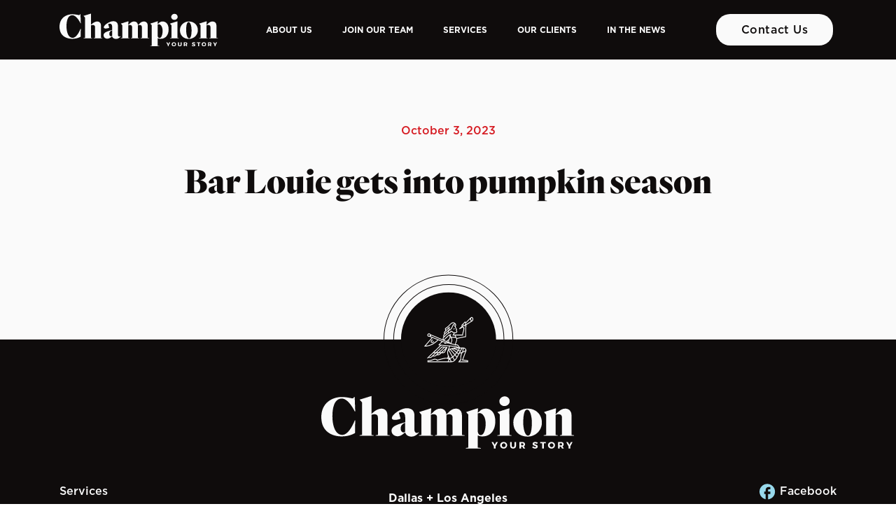

--- FILE ---
content_type: text/html; charset=UTF-8
request_url: https://championmgt.com/newsroom/bar-louie-gets-into-pumpkin-season/
body_size: 8596
content:
<!DOCTYPE html>
<html lang="en-US">

<head>
	<script src="https://kit.fontawesome.com/05bcb4dd99.js" crossorigin="anonymous"></script>

<!-- / Google Analytics by MonsterInsights -->
<script type="text/javascript" data-cfasync="false">
    (window.gaDevIds=window.gaDevIds||[]).push("dZGIzZG");
	var mi_version         = '7.14.0';
	var mi_track_user      = true;
	var mi_no_track_reason = '';
	
	var disableStr = 'ga-disable-UA-165712892-1';

	/* Function to detect opted out users */
	function __gaTrackerIsOptedOut() {
		return document.cookie.indexOf(disableStr + '=true') > -1;
	}

	/* Disable tracking if the opt-out cookie exists. */
	if ( __gaTrackerIsOptedOut() ) {
		window[disableStr] = true;
	}

	/* Opt-out function */
	function __gaTrackerOptout() {
	  document.cookie = disableStr + '=true; expires=Thu, 31 Dec 2099 23:59:59 UTC; path=/';
	  window[disableStr] = true;
	}

	if ( 'undefined' === typeof gaOptout ) {
		function gaOptout() {
			__gaTrackerOptout();
		}
	}
	
	if ( mi_track_user ) {
		(function(i,s,o,g,r,a,m){i['GoogleAnalyticsObject']=r;i[r]=i[r]||function(){
			(i[r].q=i[r].q||[]).push(arguments)},i[r].l=1*new Date();a=s.createElement(o),
			m=s.getElementsByTagName(o)[0];a.async=1;a.src=g;m.parentNode.insertBefore(a,m)
		})(window,document,'script','//www.google-analytics.com/analytics.js','__gaTracker');

		__gaTracker('create', 'UA-165712892-1', 'auto');
		__gaTracker('set', 'forceSSL', true);
		__gaTracker('require', 'displayfeatures');
		__gaTracker('require', 'linkid', 'linkid.js');
		__gaTracker('send','pageview');
	} else {
		console.log( "" );
		(function() {
			/* https://developers.google.com/analytics/devguides/collection/analyticsjs/ */
			var noopfn = function() {
				return null;
			};
			var noopnullfn = function() {
				return null;
			};
			var Tracker = function() {
				return null;
			};
			var p = Tracker.prototype;
			p.get = noopfn;
			p.set = noopfn;
			p.send = noopfn;
			var __gaTracker = function() {
				var len = arguments.length;
				if ( len === 0 ) {
					return;
				}
				var f = arguments[len-1];
				if ( typeof f !== 'object' || f === null || typeof f.hitCallback !== 'function' ) {
					console.log( 'Not running function __gaTracker(' + arguments[0] + " ....) because you are not being tracked. " + mi_no_track_reason );
					return;
				}
				try {
					f.hitCallback();
				} catch (ex) {

				}
			};
			__gaTracker.create = function() {
				return new Tracker();
			};
			__gaTracker.getByName = noopnullfn;
			__gaTracker.getAll = function() {
				return [];
			};
			__gaTracker.remove = noopfn;
			window['__gaTracker'] = __gaTracker;
					})();
		}
</script>
<script>
  (function(i,s,o,g,r,a,m){i['GoogleAnalyticsObject']=r;i[r]=i[r]||function(){
  (i[r].q=i[r].q||[]).push(arguments)},i[r].l=1*new Date();a=s.createElement(o),
  m=s.getElementsByTagName(o)[0];a.async=1;a.src=g;m.parentNode.insertBefore(a,m)
  })(window,document,'script','https://www.google-analytics.com/analytics.js','ga');

  ga('create', 'UA-101009410-1', 'auto');
  ga('require', 'displayfeatures');
  ga('send', 'pageview');

</script>
	<meta charset="UTF-8">
	<meta name="viewport" content="width=device-width, initial-scale=1, shrink-to-fit=no">
	<link rel="apple-touch-icon" sizes="180x180" href="/wp-content/themes/champion/assets/dist/images/favicon/apple-touch-icon.png">
	<link rel="icon" type="image/png" sizes="32x32" href="/wp-content/themes/champion/assets/dist/images/favicon/favicon-32x32.png">
	<link rel="icon" type="image/png" sizes="192x192" href="/wp-content/themes/champion/assets/dist/images/favicon/android-chrome-192x192.png">
	<link rel="icon" type="image/png" sizes="16x16" href="/wp-content/themes/champion/assets/dist/images/favicon/favicon-16x16.png">
	<link rel="manifest" href="/wp-content/themes/champion/assets/dist/images/favicon/site.webmanifest">
	<link rel="mask-icon" href="/wp-content/themes/champion/assets/dist/images/favicon/safari-pinned-tab.svg" color="#ff0000">
	<link rel="shortcut icon" href="/wp-content/themes/champion/assets/dist/images/favicon/favicon.ico">
	<meta name="msapplication-TileColor" content="#da532c">
	<meta name="msapplication-config" content="/wp-content/themes/champion/assets/dist/images/favicon/browserconfig.xml">
	<meta name="theme-color" content="#ffffff">

	<meta name='robots' content='index, follow, max-image-preview:large, max-snippet:-1, max-video-preview:-1' />
	<style>img:is([sizes="auto" i], [sizes^="auto," i]) { contain-intrinsic-size: 3000px 1500px }</style>
	
	<!-- This site is optimized with the Yoast SEO Premium plugin v25.2 (Yoast SEO v26.8) - https://yoast.com/product/yoast-seo-premium-wordpress/ -->
	<title>Bar Louie gets into pumpkin season &#8211; Champion Mgt</title>
	<link rel="canonical" href="http://championsmastg.wpenginepowered.com/newsroom/bar-louie-gets-into-pumpkin-season/" />
	<meta property="og:locale" content="en_US" />
	<meta property="og:type" content="article" />
	<meta property="og:title" content="Bar Louie gets into pumpkin season" />
	<meta property="og:url" content="http://championsmastg.wpenginepowered.com/newsroom/bar-louie-gets-into-pumpkin-season/" />
	<meta property="og:site_name" content="Champion Mgt" />
	<meta property="article:publisher" content="https://www.facebook.com/champion.management" />
	<meta name="twitter:card" content="summary_large_image" />
	<meta name="twitter:site" content="@championmgt" />
	<script type="application/ld+json" class="yoast-schema-graph">{"@context":"https://schema.org","@graph":[{"@type":"WebPage","@id":"http://championsmastg.wpenginepowered.com/newsroom/bar-louie-gets-into-pumpkin-season/","url":"http://championsmastg.wpenginepowered.com/newsroom/bar-louie-gets-into-pumpkin-season/","name":"Bar Louie gets into pumpkin season &#8211; Champion Mgt","isPartOf":{"@id":"https://championmgt.com/#website"},"datePublished":"2023-10-03T08:31:13+00:00","breadcrumb":{"@id":"http://championsmastg.wpenginepowered.com/newsroom/bar-louie-gets-into-pumpkin-season/#breadcrumb"},"inLanguage":"en-US","potentialAction":[{"@type":"ReadAction","target":["http://championsmastg.wpenginepowered.com/newsroom/bar-louie-gets-into-pumpkin-season/"]}]},{"@type":"BreadcrumbList","@id":"http://championsmastg.wpenginepowered.com/newsroom/bar-louie-gets-into-pumpkin-season/#breadcrumb","itemListElement":[{"@type":"ListItem","position":1,"name":"Home","item":"https://championmgt.com/"},{"@type":"ListItem","position":2,"name":"Bar Louie gets into pumpkin season"}]},{"@type":"WebSite","@id":"https://championmgt.com/#website","url":"https://championmgt.com/","name":"Champion Management","description":"Dallas + Los Angeles","publisher":{"@id":"https://championmgt.com/#organization"},"alternateName":"Champion Mgt","potentialAction":[{"@type":"SearchAction","target":{"@type":"EntryPoint","urlTemplate":"https://championmgt.com/?s={search_term_string}"},"query-input":{"@type":"PropertyValueSpecification","valueRequired":true,"valueName":"search_term_string"}}],"inLanguage":"en-US"},{"@type":"Organization","@id":"https://championmgt.com/#organization","name":"Champion Management","alternateName":"Champion Mgt","url":"https://championmgt.com/","logo":{"@type":"ImageObject","inLanguage":"en-US","@id":"https://championmgt.com/#/schema/logo/image/","url":"https://championmgt.com/wp-content/uploads/2024/03/Champion-696x696-1.jpg","contentUrl":"https://championmgt.com/wp-content/uploads/2024/03/Champion-696x696-1.jpg","width":696,"height":696,"caption":"Champion Management"},"image":{"@id":"https://championmgt.com/#/schema/logo/image/"},"sameAs":["https://www.facebook.com/champion.management","https://x.com/championmgt","https://www.instagram.com/championmgt/"]}]}</script>
	<!-- / Yoast SEO Premium plugin. -->


<link rel='dns-prefetch' href='//www.googletagmanager.com' />
<link rel='stylesheet' id='sbi_styles-css' href='https://championmgt.com/wp-content/plugins/instagram-feed/css/sbi-styles.min.css?ver=6.10.0' media='all' />
<link rel='stylesheet' id='wp-block-library-css' href='https://championmgt.com/wp-includes/css/dist/block-library/style.min.css?ver=6.8.3' media='all' />
<style id='wp-block-library-theme-inline-css'>
.wp-block-audio :where(figcaption){color:#555;font-size:13px;text-align:center}.is-dark-theme .wp-block-audio :where(figcaption){color:#ffffffa6}.wp-block-audio{margin:0 0 1em}.wp-block-code{border:1px solid #ccc;border-radius:4px;font-family:Menlo,Consolas,monaco,monospace;padding:.8em 1em}.wp-block-embed :where(figcaption){color:#555;font-size:13px;text-align:center}.is-dark-theme .wp-block-embed :where(figcaption){color:#ffffffa6}.wp-block-embed{margin:0 0 1em}.blocks-gallery-caption{color:#555;font-size:13px;text-align:center}.is-dark-theme .blocks-gallery-caption{color:#ffffffa6}:root :where(.wp-block-image figcaption){color:#555;font-size:13px;text-align:center}.is-dark-theme :root :where(.wp-block-image figcaption){color:#ffffffa6}.wp-block-image{margin:0 0 1em}.wp-block-pullquote{border-bottom:4px solid;border-top:4px solid;color:currentColor;margin-bottom:1.75em}.wp-block-pullquote cite,.wp-block-pullquote footer,.wp-block-pullquote__citation{color:currentColor;font-size:.8125em;font-style:normal;text-transform:uppercase}.wp-block-quote{border-left:.25em solid;margin:0 0 1.75em;padding-left:1em}.wp-block-quote cite,.wp-block-quote footer{color:currentColor;font-size:.8125em;font-style:normal;position:relative}.wp-block-quote:where(.has-text-align-right){border-left:none;border-right:.25em solid;padding-left:0;padding-right:1em}.wp-block-quote:where(.has-text-align-center){border:none;padding-left:0}.wp-block-quote.is-large,.wp-block-quote.is-style-large,.wp-block-quote:where(.is-style-plain){border:none}.wp-block-search .wp-block-search__label{font-weight:700}.wp-block-search__button{border:1px solid #ccc;padding:.375em .625em}:where(.wp-block-group.has-background){padding:1.25em 2.375em}.wp-block-separator.has-css-opacity{opacity:.4}.wp-block-separator{border:none;border-bottom:2px solid;margin-left:auto;margin-right:auto}.wp-block-separator.has-alpha-channel-opacity{opacity:1}.wp-block-separator:not(.is-style-wide):not(.is-style-dots){width:100px}.wp-block-separator.has-background:not(.is-style-dots){border-bottom:none;height:1px}.wp-block-separator.has-background:not(.is-style-wide):not(.is-style-dots){height:2px}.wp-block-table{margin:0 0 1em}.wp-block-table td,.wp-block-table th{word-break:normal}.wp-block-table :where(figcaption){color:#555;font-size:13px;text-align:center}.is-dark-theme .wp-block-table :where(figcaption){color:#ffffffa6}.wp-block-video :where(figcaption){color:#555;font-size:13px;text-align:center}.is-dark-theme .wp-block-video :where(figcaption){color:#ffffffa6}.wp-block-video{margin:0 0 1em}:root :where(.wp-block-template-part.has-background){margin-bottom:0;margin-top:0;padding:1.25em 2.375em}
</style>
<style id='classic-theme-styles-inline-css'>
/*! This file is auto-generated */
.wp-block-button__link{color:#fff;background-color:#32373c;border-radius:9999px;box-shadow:none;text-decoration:none;padding:calc(.667em + 2px) calc(1.333em + 2px);font-size:1.125em}.wp-block-file__button{background:#32373c;color:#fff;text-decoration:none}
</style>
<style id='global-styles-inline-css'>
:root{--wp--preset--aspect-ratio--square: 1;--wp--preset--aspect-ratio--4-3: 4/3;--wp--preset--aspect-ratio--3-4: 3/4;--wp--preset--aspect-ratio--3-2: 3/2;--wp--preset--aspect-ratio--2-3: 2/3;--wp--preset--aspect-ratio--16-9: 16/9;--wp--preset--aspect-ratio--9-16: 9/16;--wp--preset--color--black: #000000;--wp--preset--color--cyan-bluish-gray: #abb8c3;--wp--preset--color--white: #ffffff;--wp--preset--color--pale-pink: #f78da7;--wp--preset--color--vivid-red: #cf2e2e;--wp--preset--color--luminous-vivid-orange: #ff6900;--wp--preset--color--luminous-vivid-amber: #fcb900;--wp--preset--color--light-green-cyan: #7bdcb5;--wp--preset--color--vivid-green-cyan: #00d084;--wp--preset--color--pale-cyan-blue: #8ed1fc;--wp--preset--color--vivid-cyan-blue: #0693e3;--wp--preset--color--vivid-purple: #9b51e0;--wp--preset--gradient--vivid-cyan-blue-to-vivid-purple: linear-gradient(135deg,rgba(6,147,227,1) 0%,rgb(155,81,224) 100%);--wp--preset--gradient--light-green-cyan-to-vivid-green-cyan: linear-gradient(135deg,rgb(122,220,180) 0%,rgb(0,208,130) 100%);--wp--preset--gradient--luminous-vivid-amber-to-luminous-vivid-orange: linear-gradient(135deg,rgba(252,185,0,1) 0%,rgba(255,105,0,1) 100%);--wp--preset--gradient--luminous-vivid-orange-to-vivid-red: linear-gradient(135deg,rgba(255,105,0,1) 0%,rgb(207,46,46) 100%);--wp--preset--gradient--very-light-gray-to-cyan-bluish-gray: linear-gradient(135deg,rgb(238,238,238) 0%,rgb(169,184,195) 100%);--wp--preset--gradient--cool-to-warm-spectrum: linear-gradient(135deg,rgb(74,234,220) 0%,rgb(151,120,209) 20%,rgb(207,42,186) 40%,rgb(238,44,130) 60%,rgb(251,105,98) 80%,rgb(254,248,76) 100%);--wp--preset--gradient--blush-light-purple: linear-gradient(135deg,rgb(255,206,236) 0%,rgb(152,150,240) 100%);--wp--preset--gradient--blush-bordeaux: linear-gradient(135deg,rgb(254,205,165) 0%,rgb(254,45,45) 50%,rgb(107,0,62) 100%);--wp--preset--gradient--luminous-dusk: linear-gradient(135deg,rgb(255,203,112) 0%,rgb(199,81,192) 50%,rgb(65,88,208) 100%);--wp--preset--gradient--pale-ocean: linear-gradient(135deg,rgb(255,245,203) 0%,rgb(182,227,212) 50%,rgb(51,167,181) 100%);--wp--preset--gradient--electric-grass: linear-gradient(135deg,rgb(202,248,128) 0%,rgb(113,206,126) 100%);--wp--preset--gradient--midnight: linear-gradient(135deg,rgb(2,3,129) 0%,rgb(40,116,252) 100%);--wp--preset--font-size--small: 13px;--wp--preset--font-size--medium: 20px;--wp--preset--font-size--large: 36px;--wp--preset--font-size--x-large: 42px;--wp--preset--spacing--20: 0.44rem;--wp--preset--spacing--30: 0.67rem;--wp--preset--spacing--40: 1rem;--wp--preset--spacing--50: 1.5rem;--wp--preset--spacing--60: 2.25rem;--wp--preset--spacing--70: 3.38rem;--wp--preset--spacing--80: 5.06rem;--wp--preset--shadow--natural: 6px 6px 9px rgba(0, 0, 0, 0.2);--wp--preset--shadow--deep: 12px 12px 50px rgba(0, 0, 0, 0.4);--wp--preset--shadow--sharp: 6px 6px 0px rgba(0, 0, 0, 0.2);--wp--preset--shadow--outlined: 6px 6px 0px -3px rgba(255, 255, 255, 1), 6px 6px rgba(0, 0, 0, 1);--wp--preset--shadow--crisp: 6px 6px 0px rgba(0, 0, 0, 1);}:where(.is-layout-flex){gap: 0.5em;}:where(.is-layout-grid){gap: 0.5em;}body .is-layout-flex{display: flex;}.is-layout-flex{flex-wrap: wrap;align-items: center;}.is-layout-flex > :is(*, div){margin: 0;}body .is-layout-grid{display: grid;}.is-layout-grid > :is(*, div){margin: 0;}:where(.wp-block-columns.is-layout-flex){gap: 2em;}:where(.wp-block-columns.is-layout-grid){gap: 2em;}:where(.wp-block-post-template.is-layout-flex){gap: 1.25em;}:where(.wp-block-post-template.is-layout-grid){gap: 1.25em;}.has-black-color{color: var(--wp--preset--color--black) !important;}.has-cyan-bluish-gray-color{color: var(--wp--preset--color--cyan-bluish-gray) !important;}.has-white-color{color: var(--wp--preset--color--white) !important;}.has-pale-pink-color{color: var(--wp--preset--color--pale-pink) !important;}.has-vivid-red-color{color: var(--wp--preset--color--vivid-red) !important;}.has-luminous-vivid-orange-color{color: var(--wp--preset--color--luminous-vivid-orange) !important;}.has-luminous-vivid-amber-color{color: var(--wp--preset--color--luminous-vivid-amber) !important;}.has-light-green-cyan-color{color: var(--wp--preset--color--light-green-cyan) !important;}.has-vivid-green-cyan-color{color: var(--wp--preset--color--vivid-green-cyan) !important;}.has-pale-cyan-blue-color{color: var(--wp--preset--color--pale-cyan-blue) !important;}.has-vivid-cyan-blue-color{color: var(--wp--preset--color--vivid-cyan-blue) !important;}.has-vivid-purple-color{color: var(--wp--preset--color--vivid-purple) !important;}.has-black-background-color{background-color: var(--wp--preset--color--black) !important;}.has-cyan-bluish-gray-background-color{background-color: var(--wp--preset--color--cyan-bluish-gray) !important;}.has-white-background-color{background-color: var(--wp--preset--color--white) !important;}.has-pale-pink-background-color{background-color: var(--wp--preset--color--pale-pink) !important;}.has-vivid-red-background-color{background-color: var(--wp--preset--color--vivid-red) !important;}.has-luminous-vivid-orange-background-color{background-color: var(--wp--preset--color--luminous-vivid-orange) !important;}.has-luminous-vivid-amber-background-color{background-color: var(--wp--preset--color--luminous-vivid-amber) !important;}.has-light-green-cyan-background-color{background-color: var(--wp--preset--color--light-green-cyan) !important;}.has-vivid-green-cyan-background-color{background-color: var(--wp--preset--color--vivid-green-cyan) !important;}.has-pale-cyan-blue-background-color{background-color: var(--wp--preset--color--pale-cyan-blue) !important;}.has-vivid-cyan-blue-background-color{background-color: var(--wp--preset--color--vivid-cyan-blue) !important;}.has-vivid-purple-background-color{background-color: var(--wp--preset--color--vivid-purple) !important;}.has-black-border-color{border-color: var(--wp--preset--color--black) !important;}.has-cyan-bluish-gray-border-color{border-color: var(--wp--preset--color--cyan-bluish-gray) !important;}.has-white-border-color{border-color: var(--wp--preset--color--white) !important;}.has-pale-pink-border-color{border-color: var(--wp--preset--color--pale-pink) !important;}.has-vivid-red-border-color{border-color: var(--wp--preset--color--vivid-red) !important;}.has-luminous-vivid-orange-border-color{border-color: var(--wp--preset--color--luminous-vivid-orange) !important;}.has-luminous-vivid-amber-border-color{border-color: var(--wp--preset--color--luminous-vivid-amber) !important;}.has-light-green-cyan-border-color{border-color: var(--wp--preset--color--light-green-cyan) !important;}.has-vivid-green-cyan-border-color{border-color: var(--wp--preset--color--vivid-green-cyan) !important;}.has-pale-cyan-blue-border-color{border-color: var(--wp--preset--color--pale-cyan-blue) !important;}.has-vivid-cyan-blue-border-color{border-color: var(--wp--preset--color--vivid-cyan-blue) !important;}.has-vivid-purple-border-color{border-color: var(--wp--preset--color--vivid-purple) !important;}.has-vivid-cyan-blue-to-vivid-purple-gradient-background{background: var(--wp--preset--gradient--vivid-cyan-blue-to-vivid-purple) !important;}.has-light-green-cyan-to-vivid-green-cyan-gradient-background{background: var(--wp--preset--gradient--light-green-cyan-to-vivid-green-cyan) !important;}.has-luminous-vivid-amber-to-luminous-vivid-orange-gradient-background{background: var(--wp--preset--gradient--luminous-vivid-amber-to-luminous-vivid-orange) !important;}.has-luminous-vivid-orange-to-vivid-red-gradient-background{background: var(--wp--preset--gradient--luminous-vivid-orange-to-vivid-red) !important;}.has-very-light-gray-to-cyan-bluish-gray-gradient-background{background: var(--wp--preset--gradient--very-light-gray-to-cyan-bluish-gray) !important;}.has-cool-to-warm-spectrum-gradient-background{background: var(--wp--preset--gradient--cool-to-warm-spectrum) !important;}.has-blush-light-purple-gradient-background{background: var(--wp--preset--gradient--blush-light-purple) !important;}.has-blush-bordeaux-gradient-background{background: var(--wp--preset--gradient--blush-bordeaux) !important;}.has-luminous-dusk-gradient-background{background: var(--wp--preset--gradient--luminous-dusk) !important;}.has-pale-ocean-gradient-background{background: var(--wp--preset--gradient--pale-ocean) !important;}.has-electric-grass-gradient-background{background: var(--wp--preset--gradient--electric-grass) !important;}.has-midnight-gradient-background{background: var(--wp--preset--gradient--midnight) !important;}.has-small-font-size{font-size: var(--wp--preset--font-size--small) !important;}.has-medium-font-size{font-size: var(--wp--preset--font-size--medium) !important;}.has-large-font-size{font-size: var(--wp--preset--font-size--large) !important;}.has-x-large-font-size{font-size: var(--wp--preset--font-size--x-large) !important;}
:where(.wp-block-post-template.is-layout-flex){gap: 1.25em;}:where(.wp-block-post-template.is-layout-grid){gap: 1.25em;}
:where(.wp-block-columns.is-layout-flex){gap: 2em;}:where(.wp-block-columns.is-layout-grid){gap: 2em;}
:root :where(.wp-block-pullquote){font-size: 1.5em;line-height: 1.6;}
</style>
<link rel='stylesheet' id='wp-components-css' href='https://championmgt.com/wp-includes/css/dist/components/style.min.css?ver=6.8.3' media='all' />
<link rel='stylesheet' id='godaddy-styles-css' href='https://championmgt.com/wp-content/mu-plugins/vendor/wpex/godaddy-launch/includes/Dependencies/GoDaddy/Styles/build/latest.css?ver=2.0.2' media='all' />
<link rel='stylesheet' id='mainstyles_styles-css' href='https://championmgt.com/wp-content/themes/champion/assets/dist/css/mainstyles-min.css?ver=1711040501' media='' />
<link rel='stylesheet' id='style_styles-css' href='https://championmgt.com/wp-content/themes/champion/assets/dist/css/style-min.css?ver=1711040533' media='' />
<link rel='stylesheet' id='extra_styles-css' href='https://championmgt.com/wp-content/themes/champion/assets/dist/css/extra-min.css?ver=1711040501' media='' />
<link rel='stylesheet' id='sliders_styles-css' href='https://championmgt.com/wp-content/themes/champion/assets/dist/css/sliders-min.css?ver=1711040533' media='' />
<script src="https://championmgt.com/wp-includes/js/jquery/jquery.min.js?ver=3.7.1" id="jquery-core-js"></script>
<script src="https://championmgt.com/wp-includes/js/jquery/jquery-migrate.min.js?ver=3.4.1" id="jquery-migrate-js"></script>

<!-- Google tag (gtag.js) snippet added by Site Kit -->
<!-- Google Analytics snippet added by Site Kit -->
<script src="https://www.googletagmanager.com/gtag/js?id=GT-PB6FSSLF" id="google_gtagjs-js" async></script>
<script id="google_gtagjs-js-after">
window.dataLayer = window.dataLayer || [];function gtag(){dataLayer.push(arguments);}
gtag("set","linker",{"domains":["championmgt.com"]});
gtag("js", new Date());
gtag("set", "developer_id.dZTNiMT", true);
gtag("config", "GT-PB6FSSLF");
 window._googlesitekit = window._googlesitekit || {}; window._googlesitekit.throttledEvents = []; window._googlesitekit.gtagEvent = (name, data) => { var key = JSON.stringify( { name, data } ); if ( !! window._googlesitekit.throttledEvents[ key ] ) { return; } window._googlesitekit.throttledEvents[ key ] = true; setTimeout( () => { delete window._googlesitekit.throttledEvents[ key ]; }, 5 ); gtag( "event", name, { ...data, event_source: "site-kit" } ); };
</script>
<link rel="https://api.w.org/" href="https://championmgt.com/wp-json/" /><link rel="alternate" title="JSON" type="application/json" href="https://championmgt.com/wp-json/wp/v2/cpt_newsroom/259455" /><meta name="generator" content="Site Kit by Google 1.170.0" />		<style id="wp-custom-css">
			.bz-rounded {
	border-radius:15px;
}		</style>
		</head>



<body class="wp-singular newsroom-template-default single single-newsroom postid-259455 wp-theme-champion  bar-louie-gets-into-pumpkin-season no-sidebar">


		
	<a href=" #main" class="visually-hidden-focusable">Skip to main content</a>

	<div id="wrapper">
		<header>
			<nav id="header" class="navbar navbar-expand-lg ">
				<div class="container container-fluid silver">
					<div class="row row-header gx-1">

						<div class="header-logo col">
							<a class="navbar-brand" href="https://championmgt.com" title="Champion Mgt" rel="home">
																	<img src="https://championmgt.com/wp-content/uploads/2023/11/championmgt-logo.svg" alt="Champion Mgt" />
															</a>
						</div>

						<button class="navbar-toggler" type="button" data-bs-toggle="collapse" data-bs-target="#navbar" aria-controls="navbar" aria-expanded="false" aria-label="Toggle navigation">
							<span class="navbar-toggler-icon"></span>
						</button>

						<div id="navbar" class="col-auto collapse navbar-collapse">
							<ul id="menu-main-menu" class="navbar-nav me-auto"><li itemscope="itemscope" itemtype="https://www.schema.org/SiteNavigationElement" id="menu-item-260988" class="menu-item menu-item-type-post_type menu-item-object-page nav-item menu-item-260988"><a title="About Us" href="https://championmgt.com/about-champion/" class="nav-link">About Us</a></li>
<li itemscope="itemscope" itemtype="https://www.schema.org/SiteNavigationElement" id="menu-item-260987" class="menu-item menu-item-type-post_type menu-item-object-page menu-item-has-children nav-item menu-item-260987 dropdown"><a title="Join Our Team" href="https://championmgt.com/join-our-team/">Join Our Team <span class="caret"></span></a><ul role="menu" class="dropdown-menu"><li itemscope="itemscope" itemtype="https://www.schema.org/SiteNavigationElement" id="menu-item-260954" class="menu-item menu-item-type-post_type menu-item-object-page menu-item-260954"><a title="Careers" href="https://championmgt.com/careers-with-champion/" class="dropdown-item">Careers</a></li>
<li itemscope="itemscope" itemtype="https://www.schema.org/SiteNavigationElement" id="menu-item-260543" class="menu-item menu-item-type-post_type menu-item-object-page menu-item-260543"><a title="Influencers" href="https://championmgt.com/influencer-application/" class="dropdown-item">Influencers</a></li>
</ul>
</li>
<li itemscope="itemscope" itemtype="https://www.schema.org/SiteNavigationElement" id="menu-item-4162" class="menu-item menu-item-type-post_type menu-item-object-page nav-item menu-item-4162"><a title="Services" href="https://championmgt.com/services/" class="nav-link">Services</a></li>
<li itemscope="itemscope" itemtype="https://www.schema.org/SiteNavigationElement" id="menu-item-4161" class="menu-item menu-item-type-post_type menu-item-object-page nav-item menu-item-4161"><a title="Our Clients" href="https://championmgt.com/our-clients/" class="nav-link">Our Clients</a></li>
<li itemscope="itemscope" itemtype="https://www.schema.org/SiteNavigationElement" id="menu-item-174887" class="menu-item menu-item-type-custom menu-item-object-custom menu-item-has-children nav-item menu-item-174887 dropdown"><span title="In The News" >In The News <span class="caret"></span></a><ul role="menu" class="dropdown-menu"><li itemscope="itemscope" itemtype="https://www.schema.org/SiteNavigationElement" id="menu-item-260422" class="menu-item menu-item-type-post_type menu-item-object-page menu-item-260422"><a title="Blog" href="https://championmgt.com/blog/" class="dropdown-item">Blog</a></li>
<li itemscope="itemscope" itemtype="https://www.schema.org/SiteNavigationElement" id="menu-item-174828" class="menu-item menu-item-type-post_type menu-item-object-page menu-item-174828"><a title="Newsroom" href="https://championmgt.com/newsroom/" class="dropdown-item">Newsroom</a></li>
<li itemscope="itemscope" itemtype="https://www.schema.org/SiteNavigationElement" id="menu-item-174819" class="menu-item menu-item-type-post_type menu-item-object-page menu-item-174819"><a title="Archive" href="https://championmgt.com/archive/" class="dropdown-item">Archive</a></li>
</ul>
</li>
</ul>						</div><!-- /.navbar-collapse -->

						<div id="top-header" class="col">
							<div class="menu-top-menu-container"><ul id="menu-top-menu" class="menu"><li id="menu-item-4301" class="contact-us menu-item menu-item-type-post_type menu-item-object-page menu-item-4301"><a href="https://championmgt.com/contact-us/">Contact Us</a></li>
</ul></div>						</div>
						<!-- collapse navbar-collapse  -->
					</div><!-- /.row -->
				</div><!-- /.container -->
			</nav><!-- /#header -->
		</header>
		<div class="mobile-expanded-menu">
			<div class="mobile-menu">
				<ul id="menu-mobile-menu" class="mobile-menu"><li itemscope="itemscope" itemtype="https://www.schema.org/SiteNavigationElement" id="menu-item-261052" class="menu-item menu-item-type-post_type menu-item-object-page nav-item menu-item-261052"><a title="About Us" href="https://championmgt.com/about-champion/" class="nav-link">About Us</a></li>
<li itemscope="itemscope" itemtype="https://www.schema.org/SiteNavigationElement" id="menu-item-261053" class="menu-item menu-item-type-post_type menu-item-object-page menu-item-has-children nav-item menu-item-261053 dropdown"><a title="Our Team" href="https://championmgt.com/join-our-team/">Our Team <span class="caret"></span></a><ul role="menu" class="dropdown-menu"><li itemscope="itemscope" itemtype="https://www.schema.org/SiteNavigationElement" id="menu-item-260660" class="menu-item menu-item-type-custom menu-item-object-custom menu-item-260660"><a title="Careers" href="https://jobs.gusto.com/boards/champion-management-group-llc-dde5b4f3-d387-436c-80db-3a1fa001e45c" class="dropdown-item">Careers</a></li>
</ul>
</li>
<li itemscope="itemscope" itemtype="https://www.schema.org/SiteNavigationElement" id="menu-item-4307" class="menu-item menu-item-type-post_type menu-item-object-page nav-item menu-item-4307"><a title="Services" href="https://championmgt.com/services/" class="nav-link">Services</a></li>
<li itemscope="itemscope" itemtype="https://www.schema.org/SiteNavigationElement" id="menu-item-4306" class="menu-item menu-item-type-post_type menu-item-object-page nav-item menu-item-4306"><a title="Our Clients" href="https://championmgt.com/our-clients/" class="nav-link">Our Clients</a></li>
<li itemscope="itemscope" itemtype="https://www.schema.org/SiteNavigationElement" id="menu-item-181561" class="menu-item menu-item-type-custom menu-item-object-custom menu-item-has-children nav-item menu-item-181561 dropdown"><span title="In The News" >In The News <span class="caret"></span></a><ul role="menu" class="dropdown-menu"><li itemscope="itemscope" itemtype="https://www.schema.org/SiteNavigationElement" id="menu-item-260423" class="menu-item menu-item-type-post_type menu-item-object-page menu-item-260423"><a title="Blog" href="https://championmgt.com/blog/" class="dropdown-item">Blog</a></li>
<li itemscope="itemscope" itemtype="https://www.schema.org/SiteNavigationElement" id="menu-item-181558" class="menu-item menu-item-type-post_type menu-item-object-page menu-item-181558"><a title="Newsroom" href="https://championmgt.com/newsroom/" class="dropdown-item">Newsroom</a></li>
<li itemscope="itemscope" itemtype="https://www.schema.org/SiteNavigationElement" id="menu-item-181560" class="menu-item menu-item-type-post_type menu-item-object-page menu-item-181560"><a title="Archive" href="https://championmgt.com/archive/" class="dropdown-item">Archive</a></li>
</ul>
</li>
<li itemscope="itemscope" itemtype="https://www.schema.org/SiteNavigationElement" id="menu-item-4309" class="menu-item menu-item-type-post_type menu-item-object-page nav-item menu-item-4309"><a title="Contact Us" href="https://championmgt.com/contact-us/" class="nav-link">Contact Us</a></li>
</ul>														<div class="footer-address">
						<p><strong>Dallas + Los Angeles</strong></p>
<p>4621 Ross Ave, Suite 110<br />
Dallas, TX 75204</p>
<p><a href="tel:9729309930" target="_blank" rel="noopener">972.930.9933</a><br />
<a href="mailto:info@championmgt.com" target="_blank" rel="noopener">info@championmgt.com</a></p>
					</div>
							</div>
		</div>

		<main id="main" >

			
			<div id="news-page">
						<div class="news-post">
				<div class="container news-post--header">
					<div class="row gx-1">
											</div>
				</div>
				<div class="container container-small">
					<div class="row gx-1">
						<div class="col-12">
							<div class="news-title" data-aos="fade-up" data-aos-offset="100" data-aos-easing="linear" data-aos-duration="300">
								<span class="news-date">

																											October 3, 2023																	</span>

								<h1 class="h2">Bar Louie gets into pumpkin season</h1>
															</div>
							<div class="news-content"></div>

							
						</div>
					</div>
				</div>
			</div>

			</div>
</main><!-- /#main -->
<footer id="footer">
	<img src="/wp-content/themes/champion/assets/dist/images/champion-footer.svg" alt="Champions Icon" class="footer-icon" />
		<div class="top-footer">
		<div class="container">
			<div class="row gx-1">

				<div class="col-lg-12 col-md-12 col-sm-12 flex--centered column-logo">
																	<div class="footer-logo">
							<a href="https://championmgt.com"><img src="https://championmgt.com/wp-content/uploads/2023/11/championmgt-logo.svg" alt="Champion Mgt" /></a>
						</div>
															</div>


				<div class="col-lg-4 col-md-12 col-sm-12 flex--left column-menu">
											<div class="footer-menu">
							<div class="menu-footer-menu-container"><ul id="menu-footer-menu" class="menu"><li id="menu-item-4172" class="menu-item menu-item-type-post_type menu-item-object-page menu-item-4172"><a href="https://championmgt.com/services/">Services</a></li>
<li id="menu-item-4170" class="menu-item menu-item-type-post_type menu-item-object-page menu-item-4170"><a href="https://championmgt.com/our-clients/">Our Clients</a></li>
<li id="menu-item-261050" class="menu-item menu-item-type-post_type menu-item-object-page menu-item-261050"><a href="https://championmgt.com/about-champion/">About Us</a></li>
<li id="menu-item-261051" class="menu-item menu-item-type-post_type menu-item-object-page menu-item-261051"><a href="https://championmgt.com/join-our-team/">Our Team</a></li>
<li id="menu-item-260658" class="menu-item menu-item-type-custom menu-item-object-custom menu-item-260658"><a href="https://jobs.gusto.com/boards/champion-management-group-llc-dde5b4f3-d387-436c-80db-3a1fa001e45c">Careers</a></li>
<li id="menu-item-260542" class="menu-item menu-item-type-post_type menu-item-object-page menu-item-260542"><a href="https://championmgt.com/influencer-application/">Influencers</a></li>
<li id="menu-item-4180" class="menu-item menu-item-type-post_type menu-item-object-page menu-item-4180"><a href="https://championmgt.com/contact-us/">Contact Us</a></li>
</ul></div>						</div>
									</div>

				<div class="col-lg-4 col-md-12 col-sm-12 flex--centered column-address">												<div class="footer-address">
							<p><strong>Dallas + Los Angeles</strong></p>
<p>4621 Ross Ave, Suite 110<br />
Dallas, TX 75204</p>
<p><a href="tel:9729309930" target="_blank" rel="noopener">972.930.9933</a><br />
<a href="mailto:info@championmgt.com" target="_blank" rel="noopener">info@championmgt.com</a></p>
						</div>
									</div>

				<div class="col-lg-4 col-md-12 col-sm-12 flex--right column-socials">
																<div class="footer-socials">
																								<a href="https://www.facebook.com/champion.management"  target="_blank" rel="nofollow" alt="Facebook">
										<img src="https://championmgt.com/wp-content/uploads/2023/11/icon-facebook.svg" alt="Facebook" /><span>Facebook</span>
									</a>
																																<a href="https://www.instagram.com/championmgt/"  target="_blank" rel="nofollow" alt="Instagram">
										<img src="https://championmgt.com/wp-content/uploads/2023/11/icon-instagram.svg" alt="Instagram" /><span>Instagram</span>
									</a>
																																<a href="https://www.linkedin.com/company/championmgt/"  target="_blank" rel="nofollow" alt="LinkedIn">
										<img src="https://championmgt.com/wp-content/smush-webp/2025/02/LinkedIn.png.webp" alt="LinkedIn" /><span>LinkedIn</span>
									</a>
																					</div>
									</div>

			</div>
		</div>
	</div>

	<div class="bottom-footer">
		<div class="container">
			<div class="row gx-1">
				<div class="col">
					<div class="copyright desktop">
						&copy; 2026&nbsp;Champion Management | All Rights Reserved | <a href="/privacy-policy/">Privacy Policy</a>					</div>
					<div class="copyright mobile">
						<div>&copy; 2026&nbsp;Champion Management</div>
						<div>All Rights Reserved | <a href="/privacy-policy/">Privacy Policy</a></div>
					</div>
				</div>
			</div>
		</div>
	</div>

</footer><!-- /#footer -->
</div><!-- /#wrapper -->
<script type="speculationrules">
{"prefetch":[{"source":"document","where":{"and":[{"href_matches":"\/*"},{"not":{"href_matches":["\/wp-*.php","\/wp-admin\/*","\/wp-content\/uploads\/*","\/wp-content\/*","\/wp-content\/plugins\/*","\/wp-content\/themes\/champion\/*","\/*\\?(.+)"]}},{"not":{"selector_matches":"a[rel~=\"nofollow\"]"}},{"not":{"selector_matches":".no-prefetch, .no-prefetch a"}}]},"eagerness":"conservative"}]}
</script>
<!-- Instagram Feed JS -->
<script type="text/javascript">
var sbiajaxurl = "https://championmgt.com/wp-admin/admin-ajax.php";
</script>
<script id="commons_scripts-js-js-extra">
var ajax_posts = {"ajaxurl":"https:\/\/championmgt.com\/wp-admin\/admin-ajax.php","posts":"[]","pageId":"0","current_page":"2","noposts":"No older posts found","max_page":"0"};
</script>
<script src="https://championmgt.com/wp-content/themes/champion/assets/dist/commons.min.js" id="commons_scripts-js-js"></script>
<script src="https://championmgt.com/wp-content/themes/champion/assets/dist/mainstyles.min.js?ver=1728056467" id="mainstyles_scripts-js"></script>
<script src="https://championmgt.com/wp-content/themes/champion/assets/dist/style.min.js?ver=1728056470" id="style_scripts-js"></script>
<script src="https://championmgt.com/wp-content/themes/champion/assets/dist/extra.min.js?ver=1728056464" id="extra_scripts-js"></script>
<script src="https://championmgt.com/wp-content/themes/champion/assets/dist/sliders.min.js?ver=1728056468" id="sliders_scripts-js"></script>
<script src="https://championmgt.com/wp-content/themes/champion/assets/dist/blocks.min.js?ver=1728056462" id="blocks_scripts-js"></script>
<script src="https://championmgt.com/wp-content/themes/champion/assets/dist/main.min.js?ver=1728056466" id="main_scripts-js"></script>
		<script>'undefined'=== typeof _trfq || (window._trfq = []);'undefined'=== typeof _trfd && (window._trfd=[]),
                _trfd.push({'tccl.baseHost':'secureserver.net'}),
                _trfd.push({'ap':'wpaas_v2'},
                    {'server':'56b84f409cb5'},
                    {'pod':'c20-prod-p3-us-west-2'},
                                        {'xid':'45407781'},
                    {'wp':'6.8.3'},
                    {'php':'8.2.30'},
                    {'loggedin':'0'},
                    {'cdn':'1'},
                    {'builder':''},
                    {'theme':'champion'},
                    {'wds':'0'},
                    {'wp_alloptions_count':'535'},
                    {'wp_alloptions_bytes':'262155'},
                    {'gdl_coming_soon_page':'0'}
                    , {'appid':'823440'}                 );
            var trafficScript = document.createElement('script'); trafficScript.src = 'https://img1.wsimg.com/signals/js/clients/scc-c2/scc-c2.min.js'; window.document.head.appendChild(trafficScript);</script>
		<script>window.addEventListener('click', function (elem) { var _elem$target, _elem$target$dataset, _window, _window$_trfq; return (elem === null || elem === void 0 ? void 0 : (_elem$target = elem.target) === null || _elem$target === void 0 ? void 0 : (_elem$target$dataset = _elem$target.dataset) === null || _elem$target$dataset === void 0 ? void 0 : _elem$target$dataset.eid) && ((_window = window) === null || _window === void 0 ? void 0 : (_window$_trfq = _window._trfq) === null || _window$_trfq === void 0 ? void 0 : _window$_trfq.push(["cmdLogEvent", "click", elem.target.dataset.eid]));});</script>
		<script src='https://img1.wsimg.com/traffic-assets/js/tccl-tti.min.js' onload="window.tti.calculateTTI()"></script>
		</body>

</html>

--- FILE ---
content_type: image/svg+xml
request_url: https://championmgt.com/wp-content/uploads/2023/11/icon-facebook.svg
body_size: -200
content:
<svg width="21" height="21" viewBox="0 0 21 21" fill="none" xmlns="http://www.w3.org/2000/svg">
<path id="Vector" d="M20.2264 10.3725C20.2264 4.78998 15.6957 0.259277 10.1132 0.259277C4.53071 0.259277 0 4.78998 0 10.3725C0 15.2672 3.47893 19.3429 8.09055 20.2834V13.4064H6.06791V10.3725H8.09055V7.84416C8.09055 5.89232 9.67832 4.30455 11.6302 4.30455H14.1585V7.33851H12.1358C11.5796 7.33851 11.1245 7.7936 11.1245 8.34982V10.3725H14.1585V13.4064H11.1245V20.4351C16.2317 19.9294 20.2264 15.6212 20.2264 10.3725Z" fill="#98D9EC"/>
</svg>
